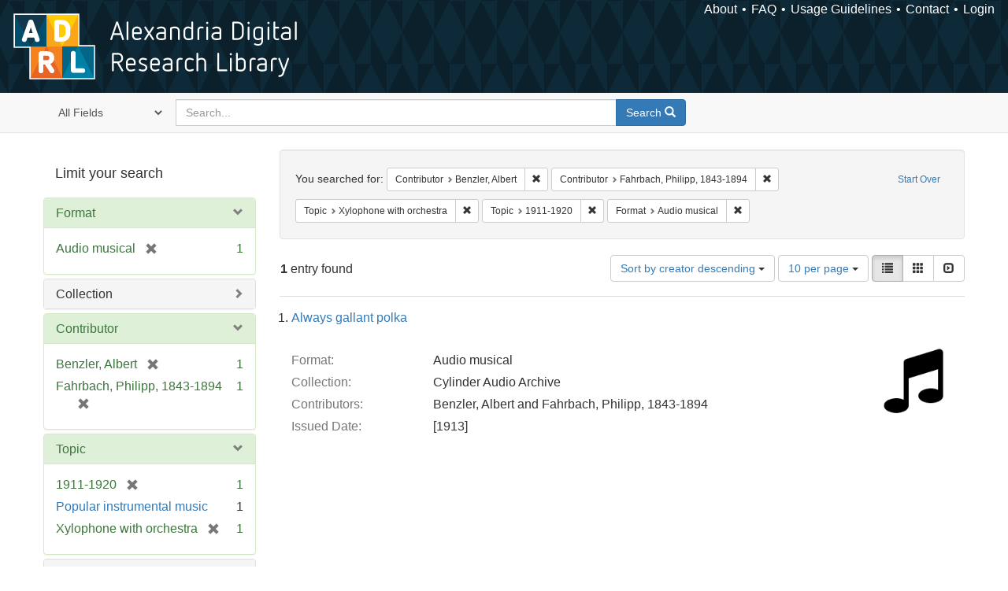

--- FILE ---
content_type: text/html; charset=utf-8
request_url: https://alexandria.ucsb.edu/catalog?f%5Ball_contributors_label_sim%5D%5B%5D=Benzler%2C+Albert&f%5Ball_contributors_label_sim%5D%5B%5D=Fahrbach%2C+Philipp%2C+1843-1894&f%5Blc_subject_label_sim%5D%5B%5D=Xylophone+with+orchestra&f%5Blc_subject_label_sim%5D%5B%5D=1911-1920&f%5Bwork_type_label_sim%5D%5B%5D=Audio+musical&per_page=10&sort=creator_label_si+desc%2C+date_si+asc&view=list
body_size: 31150
content:

<!DOCTYPE html>
<html lang="en" class="no-js">
  <head>
    <meta charset="utf-8">
    <meta http-equiv="Content-Type" content="text/html; charset=utf-8">

    <!-- Mobile viewport optimization h5bp.com/ad -->
    <meta name="HandheldFriendly" content="True">
    <meta name="viewport" content="width=device-width,initial-scale=1.0">

    <!-- Internet Explorer use the highest version available -->
    <meta http-equiv="X-UA-Compatible" content="IE=edge">

    <!-- Mobile IE allows us to activate ClearType technology for smoothing fonts for easy reading -->
    <!--[if IEMobile]>
      <meta http-equiv="cleartype" content="on">
    <![endif]-->

    <title>Results for “Contributor: Benzler, Albert and Fahrbach, Philipp, 1843-1894 / Topic: Xylophone with orchestra and 1911-1920 / Format: Audio musical” | Alexandria Digital Research Library</title>
    <link href="https://alexandria.ucsb.edu/catalog/opensearch.xml" title="Alexandria Digital Research Library" type="application/opensearchdescription+xml" rel="search" />
    <link rel="shortcut icon" type="image/x-icon" href="/assets/favicon-b4185c7dd08c0b4f2142c58bbcca322b3a01f50adc3413438b98be2b664bb4b6.ico" />
    <link rel="stylesheet" media="all" href="/assets/application-e8e924286cbd68948e4d4849af42ae00310008c3bd04b8b79321e5384c8caf6e.css" />
    <script src="/assets/application-93fcbd9807893525bd7266fe62b5f4950961adbb99b0b1866cb1a33e4c1b48be.js"></script>
    <meta name="csrf-param" content="authenticity_token" />
<meta name="csrf-token" content="uul9p7Q81bVL1qKxYUjYf1FUklmmGId37a5n+iK6virB1vhooPghnJkrkyPh5Rwyj1qQ4Q8/GFydGXtyZRqSaA==" />
      <meta name="totalResults" content="1" />
<meta name="startIndex" content="0" />
<meta name="itemsPerPage" content="10" />

  <link rel="alternate" type="application/rss+xml" title="RSS for results" href="/catalog.rss?f%5Ball_contributors_label_sim%5D%5B%5D=Benzler%2C+Albert&amp;f%5Ball_contributors_label_sim%5D%5B%5D=Fahrbach%2C+Philipp%2C+1843-1894&amp;f%5Blc_subject_label_sim%5D%5B%5D=Xylophone+with+orchestra&amp;f%5Blc_subject_label_sim%5D%5B%5D=1911-1920&amp;f%5Bwork_type_label_sim%5D%5B%5D=Audio+musical&amp;per_page=10&amp;sort=creator_label_si+desc%2C+date_si+asc&amp;view=list" />
  <link rel="alternate" type="application/atom+xml" title="Atom for results" href="/catalog.atom?f%5Ball_contributors_label_sim%5D%5B%5D=Benzler%2C+Albert&amp;f%5Ball_contributors_label_sim%5D%5B%5D=Fahrbach%2C+Philipp%2C+1843-1894&amp;f%5Blc_subject_label_sim%5D%5B%5D=Xylophone+with+orchestra&amp;f%5Blc_subject_label_sim%5D%5B%5D=1911-1920&amp;f%5Bwork_type_label_sim%5D%5B%5D=Audio+musical&amp;per_page=10&amp;sort=creator_label_si+desc%2C+date_si+asc&amp;view=list" />
  <link rel="alternate" type="application/json" title="JSON" href="/catalog.json?f%5Ball_contributors_label_sim%5D%5B%5D=Benzler%2C+Albert&amp;f%5Ball_contributors_label_sim%5D%5B%5D=Fahrbach%2C+Philipp%2C+1843-1894&amp;f%5Blc_subject_label_sim%5D%5B%5D=Xylophone+with+orchestra&amp;f%5Blc_subject_label_sim%5D%5B%5D=1911-1920&amp;f%5Bwork_type_label_sim%5D%5B%5D=Audio+musical&amp;per_page=10&amp;sort=creator_label_si+desc%2C+date_si+asc&amp;view=list" />


    <!-- Le HTML5 shim, for IE6-8 support of HTML5 elements -->
    <!--[if lt IE 9]>
      <script src="//html5shim.googlecode.com/svn/trunk/html5.js"></script>
    <![endif]-->
  </head>
<!-- Global site tag (gtag.js) - Google Analytics -->
<script async src="https://www.googletagmanager.com/gtag/js?id=G-RDKLZ6Y0NV"></script>
<script>
  window.dataLayer = window.dataLayer || [];
  function gtag(){dataLayer.push(arguments);}
  gtag('js', new Date());

  gtag('config', 'G-RDKLZ6Y0NV');
</script>
<body class="blacklight-catalog blacklight-catalog-index">
  <nav class="navbar">
  <a class="navbar-logo" href="/" title="Main page">
    <img alt="ADRL logo" src="/assets/ADRL_small-cd5deedca6b312cddf5ef68bb7df8ad686f4f175495d6d33311e8ec128d1b946.png" />
    <span>Alexandria Digital Research Library</span></a>
  <nav class="menu">
<ul>
  <li><a href="/welcome/about">About</a></li>
  <li><a href="/welcome/using">FAQ</a></li>
  <li><a href="/welcome/collection-usage-guidelines">Usage Guidelines</a></li>
  <li><a href="/contact_us">Contact</a></li>


  
  
  

  <li class="login-link">
      <a href="/sign_in">Login</a>
  </li>
</ul>
</nav>

</nav>

<div id="search-navbar" class="navbar navbar-default navbar-static-top" role="navigation">
  <div class="container">
    <form class="search-query-form clearfix navbar-form" role="search" aria-label="Search" action="https://alexandria.ucsb.edu/catalog" accept-charset="UTF-8" method="get"><input name="utf8" type="hidden" value="&#x2713;" />
  <input type="hidden" name="f[all_contributors_label_sim][]" value="Benzler, Albert" />
<input type="hidden" name="f[all_contributors_label_sim][]" value="Fahrbach, Philipp, 1843-1894" />
<input type="hidden" name="f[lc_subject_label_sim][]" value="Xylophone with orchestra" />
<input type="hidden" name="f[lc_subject_label_sim][]" value="1911-1920" />
<input type="hidden" name="f[work_type_label_sim][]" value="Audio musical" />
<input type="hidden" name="per_page" value="10" />
<input type="hidden" name="sort" value="creator_label_si desc, date_si asc" />
<input type="hidden" name="view" value="list" />
  <div class="input-group">
      <span class="input-group-addon for-search-field">
        <label for="search_field" class="sr-only">Search in</label>
        <select name="search_field" id="search_field" title="Targeted search options" class="search_field"><option value="all_fields">All Fields</option>
<option value="title">Title</option>
<option value="subject">Subject</option>
<option value="accession_number">Accession Number</option></select>
      </span>

    <label for="q" class="sr-only">search for</label>
    <input type="text" name="q" id="q" placeholder="Search..." class="search_q q form-control" data-autocomplete-enabled="false" data-autocomplete-path="/suggest" />

    <span class="input-group-btn">
      <button type="submit" class="btn btn-primary search-btn" id="search">
        <span class="submit-search-text">Search</span>
        <span class="glyphicon glyphicon-search"></span>
      </button>
    </span>
  </div>
</form>
  </div>
</div>


  <div id="ajax-modal" class="modal fade" tabindex="-1" role="dialog" aria-labelledby="modal menu" aria-hidden="true">
  <div class="modal-dialog">
    <div class="modal-content">
    </div>
  </div>
</div>


  <div id="main-container" class="container">
    <h1 class="sr-only application-heading">Alexandria Digital Research Library</h1>

    <div class="row">
  <div class="col-md-12">
    <div id="main-flashes">
      <div class="flash_messages">
</div>

    </div>
  </div>
</div>


    <div class="row">
      
  <div class="row">

    <div class="col-md-3 sidebar">
        <div id="facets" class="facets sidenav">

  <div class="top-panel-heading panel-heading">
    <button type="button" class="facets-toggle" data-toggle="collapse" data-target="#facet-panel-collapse">
      <span class="sr-only">Toggle facets</span>
      <span class="icon-bar"></span>
      <span class="icon-bar"></span>
      <span class="icon-bar"></span>
    </button>

    <h2 class='facets-heading'>
      Limit your search
    </h2>
  </div>

  <div id="facet-panel-collapse" class="collapse panel-group">
    <div class="panel panel-default facet_limit blacklight-work_type_label_sim facet_limit-active">
  <div class=" collapse-toggle panel-heading" aria-expanded="false" data-toggle="collapse" data-target="#facet-work_type_label_sim">
    <h3 class="panel-title facet-field-heading">
      <a data-turbolinks="false" data-no-turbolink="true" href="#">Format</a>
    </h3>
  </div>
  <div id="facet-work_type_label_sim" class="panel-collapse facet-content in">
    <div class="panel-body">
      <ul class="facet-values list-unstyled">
  <li><span class="facet-label"><span class="selected">Audio musical</span><a class="remove" href="/catalog?f%5Ball_contributors_label_sim%5D%5B%5D=Benzler%2C+Albert&amp;f%5Ball_contributors_label_sim%5D%5B%5D=Fahrbach%2C+Philipp%2C+1843-1894&amp;f%5Blc_subject_label_sim%5D%5B%5D=Xylophone+with+orchestra&amp;f%5Blc_subject_label_sim%5D%5B%5D=1911-1920&amp;per_page=10&amp;sort=creator_label_si+desc%2C+date_si+asc&amp;view=list"><span class="glyphicon glyphicon-remove"></span><span class="sr-only">[remove]</span></a></span><span class="selected facet-count">1</span></li>

</ul>

    </div>
  </div>
</div>

<div class="panel panel-default facet_limit blacklight-collection_label_ssim ">
  <div class="collapsed collapse-toggle panel-heading" aria-expanded="false" data-toggle="collapse" data-target="#facet-collection_label_ssim">
    <h3 class="panel-title facet-field-heading">
      <a data-turbolinks="false" data-no-turbolink="true" href="#">Collection</a>
    </h3>
  </div>
  <div id="facet-collection_label_ssim" class="panel-collapse facet-content collapse">
    <div class="panel-body">
      <ul class="facet-values list-unstyled">
  <li><span class="facet-label"><a class="facet_select" href="/catalog?f%5Ball_contributors_label_sim%5D%5B%5D=Benzler%2C+Albert&amp;f%5Ball_contributors_label_sim%5D%5B%5D=Fahrbach%2C+Philipp%2C+1843-1894&amp;f%5Bcollection_label_ssim%5D%5B%5D=Cylinder+Audio+Archive&amp;f%5Blc_subject_label_sim%5D%5B%5D=Xylophone+with+orchestra&amp;f%5Blc_subject_label_sim%5D%5B%5D=1911-1920&amp;f%5Bwork_type_label_sim%5D%5B%5D=Audio+musical&amp;per_page=10&amp;sort=creator_label_si+desc%2C+date_si+asc&amp;view=list">Cylinder Audio Archive</a></span><span class="facet-count">1</span></li>

</ul>

    </div>
  </div>
</div>

<div class="panel panel-default facet_limit blacklight-all_contributors_label_sim facet_limit-active">
  <div class=" collapse-toggle panel-heading" aria-expanded="false" data-toggle="collapse" data-target="#facet-all_contributors_label_sim">
    <h3 class="panel-title facet-field-heading">
      <a data-turbolinks="false" data-no-turbolink="true" href="#">Contributor</a>
    </h3>
  </div>
  <div id="facet-all_contributors_label_sim" class="panel-collapse facet-content in">
    <div class="panel-body">
      <ul class="facet-values list-unstyled">
  <li><span class="facet-label"><span class="selected">Benzler, Albert</span><a class="remove" href="/catalog?f%5Ball_contributors_label_sim%5D%5B%5D=Fahrbach%2C+Philipp%2C+1843-1894&amp;f%5Blc_subject_label_sim%5D%5B%5D=Xylophone+with+orchestra&amp;f%5Blc_subject_label_sim%5D%5B%5D=1911-1920&amp;f%5Bwork_type_label_sim%5D%5B%5D=Audio+musical&amp;per_page=10&amp;sort=creator_label_si+desc%2C+date_si+asc&amp;view=list"><span class="glyphicon glyphicon-remove"></span><span class="sr-only">[remove]</span></a></span><span class="selected facet-count">1</span></li><li><span class="facet-label"><span class="selected">Fahrbach, Philipp, 1843-1894</span><a class="remove" href="/catalog?f%5Ball_contributors_label_sim%5D%5B%5D=Benzler%2C+Albert&amp;f%5Blc_subject_label_sim%5D%5B%5D=Xylophone+with+orchestra&amp;f%5Blc_subject_label_sim%5D%5B%5D=1911-1920&amp;f%5Bwork_type_label_sim%5D%5B%5D=Audio+musical&amp;per_page=10&amp;sort=creator_label_si+desc%2C+date_si+asc&amp;view=list"><span class="glyphicon glyphicon-remove"></span><span class="sr-only">[remove]</span></a></span><span class="selected facet-count">1</span></li>

</ul>

    </div>
  </div>
</div>

<div class="panel panel-default facet_limit blacklight-lc_subject_label_sim facet_limit-active">
  <div class=" collapse-toggle panel-heading" aria-expanded="false" data-toggle="collapse" data-target="#facet-lc_subject_label_sim">
    <h3 class="panel-title facet-field-heading">
      <a data-turbolinks="false" data-no-turbolink="true" href="#">Topic</a>
    </h3>
  </div>
  <div id="facet-lc_subject_label_sim" class="panel-collapse facet-content in">
    <div class="panel-body">
      <ul class="facet-values list-unstyled">
  <li><span class="facet-label"><span class="selected">1911-1920</span><a class="remove" href="/catalog?f%5Ball_contributors_label_sim%5D%5B%5D=Benzler%2C+Albert&amp;f%5Ball_contributors_label_sim%5D%5B%5D=Fahrbach%2C+Philipp%2C+1843-1894&amp;f%5Blc_subject_label_sim%5D%5B%5D=Xylophone+with+orchestra&amp;f%5Bwork_type_label_sim%5D%5B%5D=Audio+musical&amp;per_page=10&amp;sort=creator_label_si+desc%2C+date_si+asc&amp;view=list"><span class="glyphicon glyphicon-remove"></span><span class="sr-only">[remove]</span></a></span><span class="selected facet-count">1</span></li><li><span class="facet-label"><a class="facet_select" href="/catalog?f%5Ball_contributors_label_sim%5D%5B%5D=Benzler%2C+Albert&amp;f%5Ball_contributors_label_sim%5D%5B%5D=Fahrbach%2C+Philipp%2C+1843-1894&amp;f%5Blc_subject_label_sim%5D%5B%5D=Xylophone+with+orchestra&amp;f%5Blc_subject_label_sim%5D%5B%5D=1911-1920&amp;f%5Blc_subject_label_sim%5D%5B%5D=Popular+instrumental+music&amp;f%5Bwork_type_label_sim%5D%5B%5D=Audio+musical&amp;per_page=10&amp;sort=creator_label_si+desc%2C+date_si+asc&amp;view=list">Popular instrumental music</a></span><span class="facet-count">1</span></li><li><span class="facet-label"><span class="selected">Xylophone with orchestra</span><a class="remove" href="/catalog?f%5Ball_contributors_label_sim%5D%5B%5D=Benzler%2C+Albert&amp;f%5Ball_contributors_label_sim%5D%5B%5D=Fahrbach%2C+Philipp%2C+1843-1894&amp;f%5Blc_subject_label_sim%5D%5B%5D=1911-1920&amp;f%5Bwork_type_label_sim%5D%5B%5D=Audio+musical&amp;per_page=10&amp;sort=creator_label_si+desc%2C+date_si+asc&amp;view=list"><span class="glyphicon glyphicon-remove"></span><span class="sr-only">[remove]</span></a></span><span class="selected facet-count">1</span></li>

</ul>

    </div>
  </div>
</div>

<div class="panel panel-default facet_limit blacklight-form_of_work_label_sim ">
  <div class="collapsed collapse-toggle panel-heading" aria-expanded="false" data-toggle="collapse" data-target="#facet-form_of_work_label_sim">
    <h3 class="panel-title facet-field-heading">
      <a data-turbolinks="false" data-no-turbolink="true" href="#">Genre</a>
    </h3>
  </div>
  <div id="facet-form_of_work_label_sim" class="panel-collapse facet-content collapse">
    <div class="panel-body">
      <ul class="facet-values list-unstyled">
  <li><span class="facet-label"><a class="facet_select" href="/catalog?f%5Ball_contributors_label_sim%5D%5B%5D=Benzler%2C+Albert&amp;f%5Ball_contributors_label_sim%5D%5B%5D=Fahrbach%2C+Philipp%2C+1843-1894&amp;f%5Bform_of_work_label_sim%5D%5B%5D=Polkas+%28Music%29&amp;f%5Blc_subject_label_sim%5D%5B%5D=Xylophone+with+orchestra&amp;f%5Blc_subject_label_sim%5D%5B%5D=1911-1920&amp;f%5Bwork_type_label_sim%5D%5B%5D=Audio+musical&amp;per_page=10&amp;sort=creator_label_si+desc%2C+date_si+asc&amp;view=list">Polkas (Music)</a></span><span class="facet-count">1</span></li>

</ul>

    </div>
  </div>
</div>

<div class="panel panel-default facet_limit blacklight-year_iim ">
  <div class="collapsed collapse-toggle panel-heading" aria-expanded="false" data-toggle="collapse" data-target="#facet-year_iim">
    <h3 class="panel-title facet-field-heading">
      <a data-turbolinks="false" data-no-turbolink="true" href="#">Date</a>
    </h3>
  </div>
  <div id="facet-year_iim" class="panel-collapse facet-content collapse">
    <div class="panel-body">
      <ul class="facet-values list-unstyled">
  <li><span class="facet-label"><a class="facet_select" href="/catalog?f%5Ball_contributors_label_sim%5D%5B%5D=Benzler%2C+Albert&amp;f%5Ball_contributors_label_sim%5D%5B%5D=Fahrbach%2C+Philipp%2C+1843-1894&amp;f%5Blc_subject_label_sim%5D%5B%5D=Xylophone+with+orchestra&amp;f%5Blc_subject_label_sim%5D%5B%5D=1911-1920&amp;f%5Bwork_type_label_sim%5D%5B%5D=Audio+musical&amp;f%5Byear_iim%5D%5B%5D=1913&amp;per_page=10&amp;sort=creator_label_si+desc%2C+date_si+asc&amp;view=list">1913</a></span><span class="facet-count">1</span></li>

</ul>

    </div>
  </div>
</div>

<div class="panel panel-default facet_limit blacklight-sub_location_sim ">
  <div class="collapsed collapse-toggle panel-heading" aria-expanded="false" data-toggle="collapse" data-target="#facet-sub_location_sim">
    <h3 class="panel-title facet-field-heading">
      <a data-turbolinks="false" data-no-turbolink="true" href="#">Library Location</a>
    </h3>
  </div>
  <div id="facet-sub_location_sim" class="panel-collapse facet-content collapse">
    <div class="panel-body">
      <ul class="facet-values list-unstyled">
  <li><span class="facet-label"><a class="facet_select" href="/catalog?f%5Ball_contributors_label_sim%5D%5B%5D=Benzler%2C+Albert&amp;f%5Ball_contributors_label_sim%5D%5B%5D=Fahrbach%2C+Philipp%2C+1843-1894&amp;f%5Blc_subject_label_sim%5D%5B%5D=Xylophone+with+orchestra&amp;f%5Blc_subject_label_sim%5D%5B%5D=1911-1920&amp;f%5Bsub_location_sim%5D%5B%5D=Department+of+Special+Research+Collections&amp;f%5Bwork_type_label_sim%5D%5B%5D=Audio+musical&amp;per_page=10&amp;sort=creator_label_si+desc%2C+date_si+asc&amp;view=list">Department of Special Research Collections</a></span><span class="facet-count">1</span></li>

</ul>

    </div>
  </div>
</div>

  </div>
</div>


    </div>

      <div class="col-md-9 ">
      

<div id="content">
  <h2 class="sr-only top-content-title">Search Constraints</h2>






      <div id="appliedParams" class="clearfix constraints-container">
        <div class="pull-right">
          <a class="catalog_startOverLink btn btn-sm btn-text" id="startOverLink" href="/catalog">Start Over</a>
        </div>
        <span class="constraints-label">You searched for:</span>
        
<span class="btn-group appliedFilter constraint filter filter-all_contributors_label_sim">
  <span class="constraint-value btn btn-sm btn-default btn-disabled">
      <span class="filterName">Contributor</span>
      <span class="filterValue" title="Benzler, Albert">Benzler, Albert</span>
  </span>

    <a class="btn btn-default btn-sm remove dropdown-toggle" href="/catalog?f%5Ball_contributors_label_sim%5D%5B%5D=Fahrbach%2C+Philipp%2C+1843-1894&amp;f%5Blc_subject_label_sim%5D%5B%5D=Xylophone+with+orchestra&amp;f%5Blc_subject_label_sim%5D%5B%5D=1911-1920&amp;f%5Bwork_type_label_sim%5D%5B%5D=Audio+musical&amp;per_page=10&amp;sort=creator_label_si+desc%2C+date_si+asc&amp;view=list"><span class="glyphicon glyphicon-remove"></span><span class="sr-only">Remove constraint Contributor: Benzler, Albert</span></a>
</span>


<span class="btn-group appliedFilter constraint filter filter-all_contributors_label_sim">
  <span class="constraint-value btn btn-sm btn-default btn-disabled">
      <span class="filterName">Contributor</span>
      <span class="filterValue" title="Fahrbach, Philipp, 1843-1894">Fahrbach, Philipp, 1843-1894</span>
  </span>

    <a class="btn btn-default btn-sm remove dropdown-toggle" href="/catalog?f%5Ball_contributors_label_sim%5D%5B%5D=Benzler%2C+Albert&amp;f%5Blc_subject_label_sim%5D%5B%5D=Xylophone+with+orchestra&amp;f%5Blc_subject_label_sim%5D%5B%5D=1911-1920&amp;f%5Bwork_type_label_sim%5D%5B%5D=Audio+musical&amp;per_page=10&amp;sort=creator_label_si+desc%2C+date_si+asc&amp;view=list"><span class="glyphicon glyphicon-remove"></span><span class="sr-only">Remove constraint Contributor: Fahrbach, Philipp, 1843-1894</span></a>
</span>


<span class="btn-group appliedFilter constraint filter filter-lc_subject_label_sim">
  <span class="constraint-value btn btn-sm btn-default btn-disabled">
      <span class="filterName">Topic</span>
      <span class="filterValue" title="Xylophone with orchestra">Xylophone with orchestra</span>
  </span>

    <a class="btn btn-default btn-sm remove dropdown-toggle" href="/catalog?f%5Ball_contributors_label_sim%5D%5B%5D=Benzler%2C+Albert&amp;f%5Ball_contributors_label_sim%5D%5B%5D=Fahrbach%2C+Philipp%2C+1843-1894&amp;f%5Blc_subject_label_sim%5D%5B%5D=1911-1920&amp;f%5Bwork_type_label_sim%5D%5B%5D=Audio+musical&amp;per_page=10&amp;sort=creator_label_si+desc%2C+date_si+asc&amp;view=list"><span class="glyphicon glyphicon-remove"></span><span class="sr-only">Remove constraint Topic: Xylophone with orchestra</span></a>
</span>


<span class="btn-group appliedFilter constraint filter filter-lc_subject_label_sim">
  <span class="constraint-value btn btn-sm btn-default btn-disabled">
      <span class="filterName">Topic</span>
      <span class="filterValue" title="1911-1920">1911-1920</span>
  </span>

    <a class="btn btn-default btn-sm remove dropdown-toggle" href="/catalog?f%5Ball_contributors_label_sim%5D%5B%5D=Benzler%2C+Albert&amp;f%5Ball_contributors_label_sim%5D%5B%5D=Fahrbach%2C+Philipp%2C+1843-1894&amp;f%5Blc_subject_label_sim%5D%5B%5D=Xylophone+with+orchestra&amp;f%5Bwork_type_label_sim%5D%5B%5D=Audio+musical&amp;per_page=10&amp;sort=creator_label_si+desc%2C+date_si+asc&amp;view=list"><span class="glyphicon glyphicon-remove"></span><span class="sr-only">Remove constraint Topic: 1911-1920</span></a>
</span>


<span class="btn-group appliedFilter constraint filter filter-work_type_label_sim">
  <span class="constraint-value btn btn-sm btn-default btn-disabled">
      <span class="filterName">Format</span>
      <span class="filterValue" title="Audio musical">Audio musical</span>
  </span>

    <a class="btn btn-default btn-sm remove dropdown-toggle" href="/catalog?f%5Ball_contributors_label_sim%5D%5B%5D=Benzler%2C+Albert&amp;f%5Ball_contributors_label_sim%5D%5B%5D=Fahrbach%2C+Philipp%2C+1843-1894&amp;f%5Blc_subject_label_sim%5D%5B%5D=Xylophone+with+orchestra&amp;f%5Blc_subject_label_sim%5D%5B%5D=1911-1920&amp;per_page=10&amp;sort=creator_label_si+desc%2C+date_si+asc&amp;view=list"><span class="glyphicon glyphicon-remove"></span><span class="sr-only">Remove constraint Format: Audio musical</span></a>
</span>

      </div>


<div id="sortAndPerPage" class="clearfix" role="navigation" aria-label="Results navigation">
      <div class="page_links">
      <span class="page_entries">
        <strong>1</strong> entry found
      </span>
    </div> 

  <div class="search-widgets pull-right"><div id="sort-dropdown" class="btn-group">
  <button type="button" class="btn btn-default dropdown-toggle" data-toggle="dropdown" aria-expanded="false">
      Sort by creator descending <span class="caret"></span>
  </button>

  <ul class="dropdown-menu" role="menu">
        <li role="menuitem"><a href="/catalog?f%5Ball_contributors_label_sim%5D%5B%5D=Benzler%2C+Albert&amp;f%5Ball_contributors_label_sim%5D%5B%5D=Fahrbach%2C+Philipp%2C+1843-1894&amp;f%5Blc_subject_label_sim%5D%5B%5D=Xylophone+with+orchestra&amp;f%5Blc_subject_label_sim%5D%5B%5D=1911-1920&amp;f%5Bwork_type_label_sim%5D%5B%5D=Audio+musical&amp;per_page=10&amp;sort=score+desc%2C+date_si+desc%2C+creator_label_si+asc&amp;view=list">relevance</a></li>
        <li role="menuitem"><a href="/catalog?f%5Ball_contributors_label_sim%5D%5B%5D=Benzler%2C+Albert&amp;f%5Ball_contributors_label_sim%5D%5B%5D=Fahrbach%2C+Philipp%2C+1843-1894&amp;f%5Blc_subject_label_sim%5D%5B%5D=Xylophone+with+orchestra&amp;f%5Blc_subject_label_sim%5D%5B%5D=1911-1920&amp;f%5Bwork_type_label_sim%5D%5B%5D=Audio+musical&amp;per_page=10&amp;sort=date_si+asc%2C+creator_label_si+asc&amp;view=list">year ascending</a></li>
        <li role="menuitem"><a href="/catalog?f%5Ball_contributors_label_sim%5D%5B%5D=Benzler%2C+Albert&amp;f%5Ball_contributors_label_sim%5D%5B%5D=Fahrbach%2C+Philipp%2C+1843-1894&amp;f%5Blc_subject_label_sim%5D%5B%5D=Xylophone+with+orchestra&amp;f%5Blc_subject_label_sim%5D%5B%5D=1911-1920&amp;f%5Bwork_type_label_sim%5D%5B%5D=Audio+musical&amp;per_page=10&amp;sort=date_si+desc%2C+creator_label_si+asc&amp;view=list">year descending</a></li>
        <li role="menuitem"><a href="/catalog?f%5Ball_contributors_label_sim%5D%5B%5D=Benzler%2C+Albert&amp;f%5Ball_contributors_label_sim%5D%5B%5D=Fahrbach%2C+Philipp%2C+1843-1894&amp;f%5Blc_subject_label_sim%5D%5B%5D=Xylophone+with+orchestra&amp;f%5Blc_subject_label_sim%5D%5B%5D=1911-1920&amp;f%5Bwork_type_label_sim%5D%5B%5D=Audio+musical&amp;per_page=10&amp;sort=creator_label_si+asc%2C+date_si+asc&amp;view=list">creator ascending</a></li>
        <li role="menuitem"><a href="/catalog?f%5Ball_contributors_label_sim%5D%5B%5D=Benzler%2C+Albert&amp;f%5Ball_contributors_label_sim%5D%5B%5D=Fahrbach%2C+Philipp%2C+1843-1894&amp;f%5Blc_subject_label_sim%5D%5B%5D=Xylophone+with+orchestra&amp;f%5Blc_subject_label_sim%5D%5B%5D=1911-1920&amp;f%5Bwork_type_label_sim%5D%5B%5D=Audio+musical&amp;per_page=10&amp;sort=creator_label_si+desc%2C+date_si+asc&amp;view=list">creator descending</a></li>
  </ul>
</div>


  <span class="sr-only">Number of results to display per page</span>
<div id="per_page-dropdown" class="btn-group">
  <button type="button" class="btn btn-default dropdown-toggle" data-toggle="dropdown" aria-expanded="false">
    10 per page <span class="caret"></span>
  </button>
  <ul class="dropdown-menu" role="menu">
      <li role="menuitem"><a href="/catalog?f%5Ball_contributors_label_sim%5D%5B%5D=Benzler%2C+Albert&amp;f%5Ball_contributors_label_sim%5D%5B%5D=Fahrbach%2C+Philipp%2C+1843-1894&amp;f%5Blc_subject_label_sim%5D%5B%5D=Xylophone+with+orchestra&amp;f%5Blc_subject_label_sim%5D%5B%5D=1911-1920&amp;f%5Bwork_type_label_sim%5D%5B%5D=Audio+musical&amp;per_page=10&amp;sort=creator_label_si+desc%2C+date_si+asc&amp;view=list">10<span class="sr-only"> per page</span></a></li>
      <li role="menuitem"><a href="/catalog?f%5Ball_contributors_label_sim%5D%5B%5D=Benzler%2C+Albert&amp;f%5Ball_contributors_label_sim%5D%5B%5D=Fahrbach%2C+Philipp%2C+1843-1894&amp;f%5Blc_subject_label_sim%5D%5B%5D=Xylophone+with+orchestra&amp;f%5Blc_subject_label_sim%5D%5B%5D=1911-1920&amp;f%5Bwork_type_label_sim%5D%5B%5D=Audio+musical&amp;per_page=20&amp;sort=creator_label_si+desc%2C+date_si+asc&amp;view=list">20<span class="sr-only"> per page</span></a></li>
      <li role="menuitem"><a href="/catalog?f%5Ball_contributors_label_sim%5D%5B%5D=Benzler%2C+Albert&amp;f%5Ball_contributors_label_sim%5D%5B%5D=Fahrbach%2C+Philipp%2C+1843-1894&amp;f%5Blc_subject_label_sim%5D%5B%5D=Xylophone+with+orchestra&amp;f%5Blc_subject_label_sim%5D%5B%5D=1911-1920&amp;f%5Bwork_type_label_sim%5D%5B%5D=Audio+musical&amp;per_page=50&amp;sort=creator_label_si+desc%2C+date_si+asc&amp;view=list">50<span class="sr-only"> per page</span></a></li>
      <li role="menuitem"><a href="/catalog?f%5Ball_contributors_label_sim%5D%5B%5D=Benzler%2C+Albert&amp;f%5Ball_contributors_label_sim%5D%5B%5D=Fahrbach%2C+Philipp%2C+1843-1894&amp;f%5Blc_subject_label_sim%5D%5B%5D=Xylophone+with+orchestra&amp;f%5Blc_subject_label_sim%5D%5B%5D=1911-1920&amp;f%5Bwork_type_label_sim%5D%5B%5D=Audio+musical&amp;per_page=100&amp;sort=creator_label_si+desc%2C+date_si+asc&amp;view=list">100<span class="sr-only"> per page</span></a></li>
  </ul>
</div>

<div class="view-type">
  <span class="sr-only">View results as: </span>
  <div class="view-type-group btn-group">
      <a title="List" class="btn btn-default view-type-list active" href="/catalog?f%5Ball_contributors_label_sim%5D%5B%5D=Benzler%2C+Albert&amp;f%5Ball_contributors_label_sim%5D%5B%5D=Fahrbach%2C+Philipp%2C+1843-1894&amp;f%5Blc_subject_label_sim%5D%5B%5D=Xylophone+with+orchestra&amp;f%5Blc_subject_label_sim%5D%5B%5D=1911-1920&amp;f%5Bwork_type_label_sim%5D%5B%5D=Audio+musical&amp;per_page=10&amp;sort=creator_label_si+desc%2C+date_si+asc&amp;view=list">
        <span class="glyphicon glyphicon-list view-icon-list"></span>
        <span class="caption">List</span>
</a>      <a title="Gallery" class="btn btn-default view-type-gallery " href="/catalog?f%5Ball_contributors_label_sim%5D%5B%5D=Benzler%2C+Albert&amp;f%5Ball_contributors_label_sim%5D%5B%5D=Fahrbach%2C+Philipp%2C+1843-1894&amp;f%5Blc_subject_label_sim%5D%5B%5D=Xylophone+with+orchestra&amp;f%5Blc_subject_label_sim%5D%5B%5D=1911-1920&amp;f%5Bwork_type_label_sim%5D%5B%5D=Audio+musical&amp;per_page=10&amp;sort=creator_label_si+desc%2C+date_si+asc&amp;view=gallery">
        <span class="glyphicon glyphicon-gallery view-icon-gallery"></span>
        <span class="caption">Gallery</span>
</a>      <a title="Slideshow" class="btn btn-default view-type-slideshow " href="/catalog?f%5Ball_contributors_label_sim%5D%5B%5D=Benzler%2C+Albert&amp;f%5Ball_contributors_label_sim%5D%5B%5D=Fahrbach%2C+Philipp%2C+1843-1894&amp;f%5Blc_subject_label_sim%5D%5B%5D=Xylophone+with+orchestra&amp;f%5Blc_subject_label_sim%5D%5B%5D=1911-1920&amp;f%5Bwork_type_label_sim%5D%5B%5D=Audio+musical&amp;per_page=10&amp;sort=creator_label_si+desc%2C+date_si+asc&amp;view=slideshow">
        <span class="glyphicon glyphicon-slideshow view-icon-slideshow"></span>
        <span class="caption">Slideshow</span>
</a>  </div>
</div>
</div>
</div>


<h2 class="sr-only">Search Results</h2>

  <h3 id="document-list-heading" class="sr-only">List of items deposited in Alexandria Digital Research Library that match your search criteria</h3>
<ol id="documents" class="container-fluid search-results-list" start="1" aria-labeled-by="document-list-heading">
  <li id="document_f3707zsh" class="blacklight-audiorecording" itemscope itemtype="http://schema.org/Thing">
  <div class="documentHeader row">

  <h3 class="index_title document-title-heading">
    <a data-context-href="/catalog/f3707zsh/track?per_page=10&amp;search_id=637617597" href="/lib/ark:/48907/f3707zsh">Always gallant polka</a>
  </h3>
  

</div>

<div class="document-thumbnail">
  <a data-context-href="/catalog/f3707zsh/track?counter=1&amp;per_page=10&amp;search_id=637617597" aria-hidden="true" tabindex="-1" href="/lib/ark:/48907/f3707zsh"><img alt="" src="/assets/fontawesome/black/png/256/music-24a55e7f20fbdb9de57eda86af23a71719cb0d3faa1369f410c1b792f792330c.png" /></a>
</div>

<dl class="document-metadata dl-horizontal dl-invert">

	    <dt class="blacklight-work_type_label_tesim">Format:</dt>
	    <dd class="blacklight-work_type_label_tesim">Audio musical</dd>
	    <dt class="blacklight-collection_label_ssim">Collection:</dt>
	    <dd class="blacklight-collection_label_ssim">Cylinder Audio Archive</dd>
	    <dt class="blacklight-all_contributors_label_tesim">Contributors:</dt>
	    <dd class="blacklight-all_contributors_label_tesim">Benzler, Albert and Fahrbach, Philipp, 1843-1894</dd>
	    <dt class="blacklight-issued_ssm">Issued Date:</dt>
	    <dd class="blacklight-issued_ssm">[1913]</dd>

</dl>

</li>

</ol>





</div>

    </div>


  </div>


    </div>
  </div>

  <footer>
  <div class="meta-adrl">
    <div class="copyright">
      Copyright 2014–2026 The Regents of the University of California, All Rights Reserved.
    </div>
    <div class="version">
      Version master updated 08 March 2023
    </div>
  </div>

  <div class="meta-ucsb">
    <div class="logo-link">
      <a href="http://www.library.ucsb.edu">
        <img src="/assets/UCSB_Library_Logo_White-c886d0ca489e0f169315cba66eb27cb5fc6700f3e7aad9c0b463229fc5a316f6.png"
             srcset="/assets/UCSB_Library_Logo_White@2x-b6f4b4f8960266c3da105738935511e017442275c3f22a8b8c038710338b8997.png 2x">
</a>    </div>

    <div>
      <a href="http://www.ucsb.edu">
        <p><strong>UC Santa Barbara Library</strong><br>
          Santa Barbara, California 93106-9010<br>
          (805) 893-2478</p>
</a>    </div>
  </div>
</footer>

  </body>
</html>

